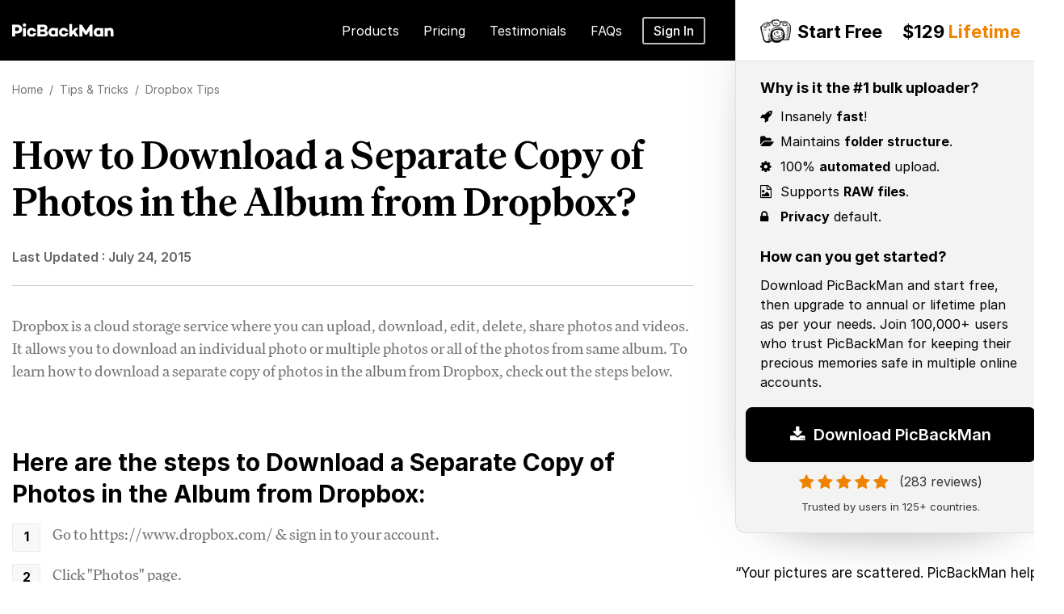

--- FILE ---
content_type: text/html; charset=UTF-8
request_url: https://www.picbackman.com/tips-tricks/how-to-download-a-separate-copy-of-photos-in-the-album-from-dropbox/
body_size: 15566
content:


 <!DOCTYPE html>
<html lang="en">
<head>
  <link rel="shortcut icon" href="https://www.picbackman.com/images/favicon2.ico">

  <meta http-equiv="Content-Type" content="text/html; charset=utf-8" />
  <meta name="viewport" content="width=device-width, initial-scale=1.0">
  <title>How to Download a Separate Copy of Photos in the Album from Dropbox?</title>
  <link href="https://www.picbackman.com" rel="dns-prefetch">
  <!-- <link href="https://nurtureapi.nurturehq.com" rel="dns-prefetch"> -->

  <link rel="preload stylesheet" href="https://www.picbackman.com/stylesheet/bootstrap.min.css" as="style">
  <link rel="preload stylesheet" href="https://www.picbackman.com/stylesheet/font-awesome.css" as="style">
  <link rel="preload stylesheet" href="https://www.picbackman.com/stylesheet/jquery.mobile-menu.css" as="style">
  <link rel="preload stylesheet" href="https://www.picbackman.com/stylesheet/fonts.css" as="style">
  <link rel="preload stylesheet" href="https://www.picbackman.com/stylesheet/main.css" as="style">
  <link rel="preload stylesheet" href="https://www.picbackman.com/stylesheet/master.css" as="style">

   

<script rel="preload" src="https://www.picbackman.com/js/jquery.min.js" as="script"></script> 
<!-- <script defer rel="preload" src="https://www.picbackman.com/js/counterup_new.js" as="script"></script> -->
<script type="text/javascript" src="https://www.picbackman.com/js/counterup_new.js"></script>



<link rel="preload stylesheet" href="https://www.picbackman.com/stylesheet/owl.carousel.css" as="style">
<script rel="preload" src="https://www.picbackman.com/js/owl.carousel.min.js" as="script"></script> 

<link rel="preload stylesheet" href="https://www.picbackman.com/stylesheet/slider.css" as="style">


 
  <!-- <script src="/js/typed.min.js"></script> -->
  <meta name="description" content="It allows you to download an individual photo or multiple photos or all of the photos from same album."/>
  <meta name="keywords" content="Download Separate Copy of Photos in the Album from Dropbox, Download a Separate Copy of Photos, Download Separate Copy of Dropbox Photos, Download Separate Copy of Dropbox Photos in the Album, Download Dropbox Photos, How to Download photos from Dropbox, "/>
  <meta property="og:title" content="How to Download a Separate Copy of Photos in the Album from Dropbox?"/>
  <meta property="og:description" content="It allows you to download an individual photo or multiple photos or all of the photos from same album."/>
   
 

       <meta property="og:image" content="https://www.picbackman.com/images/pbm-og-image.jpg"/>


    <meta name="twitter:image" content="https://www.picbackman.com/images/pbm-og-image.jpg">
   
 
  <meta name="google-site-verification" content="-v5aQ0pG0zOT9055Cfp9JFHqHXx26TSnkxh9VmUPpEY"/>
  <meta name="msvalidate.01" content="2415660A60D78A045B3B87E120A08B18"/>
  <meta name="robots" content="index, follow">
  <meta property="og:site_name" content="PicBackMan">
  <meta property="og:type" content="website" />
    <link rel="canonical" href="https://www.picbackman.com/tips-tricks/how-to-download-a-separate-copy-of-photos-in-the-album-from-dropbox/"/>






<!-- Facebook Pixel Code -->
<script>
!function(f,b,e,v,n,t,s)
{if(f.fbq)return;n=f.fbq=function(){n.callMethod?
n.callMethod.apply(n,arguments):n.queue.push(arguments)};
if(!f._fbq)f._fbq=n;n.push=n;n.loaded=!0;n.version='2.0';
n.queue=[];t=b.createElement(e);t.async=!0;
t.src=v;s=b.getElementsByTagName(e)[0];
s.parentNode.insertBefore(t,s)}(window, document,'script',
'https://connect.facebook.net/en_US/fbevents.js');
fbq('init', '1528151230905575');
fbq('track', 'PageView'); 
</script>
<noscript><img height="1" width="1" style="display:none"
src="https://www.facebook.com/tr?id=1528151230905575&ev=PageView&noscript=1"
/></noscript>
<!-- End Facebook Pixel Code -->


<!-- Google tag (gtag.js) -->
<script async src="https://www.googletagmanager.com/gtag/js?id=G-E66ZSPKFYW"></script>
<script>
  window.dataLayer = window.dataLayer || [];
  function gtag(){dataLayer.push(arguments);}
  gtag('js', new Date());

  gtag('config', 'G-E66ZSPKFYW');
</script>

<!-- Google Tag Manager -->
<script>(function(w,d,s,l,i){w[l]=w[l]||[];w[l].push({'gtm.start':
new Date().getTime(),event:'gtm.js'});var f=d.getElementsByTagName(s)[0],
j=d.createElement(s),dl=l!='dataLayer'?'&l='+l:'';j.async=true;j.src=
'https://www.googletagmanager.com/gtm.js?id='+i+dl;f.parentNode.insertBefore(j,f);
})(window,document,'script','dataLayer','GTM-562SVP7');</script>
<!-- End Google Tag Manager -->

</head>

<body data-spy="scroll" data-target="#navbar" data-offset="0"

    >
    
    <!-- Google Tag Manager (noscript) -->
<noscript><iframe src="https://www.googletagmanager.com/ns.html?id=GTM-562SVP7"
height="0" width="0" style="display:none;visibility:hidden"></iframe></noscript>
<!-- End Google Tag Manager (noscript) -->


    <div id="page">
      <header id="header" class="stick-bar" > 

 



<!-- new header section start -->

<div class="header-container">
  <div class="container">
    <div class="row">

    <div class="col-md-8 col-sm-12 p-r-0">
    <div class="mm-toggle-wrap">
          <div class="mm-toggle"><span class="icon-bar"></span><span class="icon-bar"></span><span class="icon-bar"></span><span class="mm-label">Menu</span></div>
        </div>
        <!-- Header Logo -->
        <div class="logo"><a title="PicBackMan" href="https://www.picbackman.com"><img alt="PicBackMan" src="https://www.picbackman.com/images/new-icon/Picbackman-logo.svg"></a></div>
        <!-- End Header Logo --> 


        <div class="mtmegamenu">
          <ul>
            <li class="mt-root">
              <div class="mt-root-item active"><a href="#">
                <div class="title title_font"><span class="title-text">Products</span></div>
              </a></div>
              <ul class="menu-items col-xs-11">
                <li class="menu-item depth-1 menucol-1-3">
                  <div class="title title_font"><a href="https://www.picbackman.com">PicBackMan<span class="pro-subtext">The #1 All-in-One uploader</span></a> <a href="https://www.picbackman.com/get-started-free/" class="free-download">Download Free</a><em class="menu-divader"></em><a href="https://www.picbackman.com/choose-plan/" class="free-download">Buy</a></div>
                </li>
                <li class="menu-item depth-1 menucol-1-3">
                  <div class="title title_font"><a href="https://mambo.picbackman.com/">Mambo<span class="pro-subtext">Advanced SmugMug uploader</span></a> <a href="https://mambo.picbackman.com/get-started/" class="free-download">Download Free</a><em class="menu-divader"></em><a href="https://mambo.picbackman.com/pricing/" class="free-download">Buy</a></div>
                </li>
                <li class="menu-item depth-1 menucol-1-3">
                  <div class="title title_font"><a href="https://zilla.picbackman.com/">Zilla<span class="pro-subtext">Advanced Flickr uploader</span></a> <a href="https://zilla.picbackman.com/get-started/" class="free-download">Download Free</a><em class="menu-divader"></em><a href="https://zilla.picbackman.com/pricing/" class="free-download">Buy</a></div>
                </li>
                <li class="menu-item depth-1 menucol-1-3">
                  <div class="title title_font"><a href="https://tru.picbackman.com/">Tru<span class="pro-subtext">Dead easy photo organizer</span></a> <a href="https://tru.picbackman.com/get-started/" class="free-download">Download Free</a><em class="menu-divader"></em><a href="https://tru.picbackman.com/pricing/" class="free-download">Buy</a></div>
                </li>
                <li class="menu-item depth-1 menucol-1-3">
                  <div class="title title_font"><a href="https://migrateman.picbackman.com/">MigrateMan<span class="pro-subtext">Full-service photo migration</span></a> <a href="https://migrateman.picbackman.com/get-started/" class="free-download">Download Free</a><em class="menu-divader"></em><a href="https://migrateman.picbackman.com/pricing/" class="free-download">Buy</a></div>
                </li>
                           
              </ul>
            </li>
            <li class="mt-root">
              <div class="mt-root-item"><a href="https://www.picbackman.com/choose-plan/">
                <div class="title title_font"><span class="title-text">Pricing</span></div>
              </a></div>
            </li>
            <li class="mt-root">
              <div class="mt-root-item"><a href="https://www.picbackman.com/reviews/">
                <div class="title title_font"><span class="title-text">Testimonials</span></div>
              </a></div>
            </li>
            <li class="mt-root">
              <div class="mt-root-item"><a href="https://www.picbackman.com/frequently-asked-questions/">
                <div class="title title_font"><span class="title-text">FAQs</span></div>
              </a></div>
            </li>
            <div class="signin-top"><a href="https://www.picbackman.com/login/" class="signin-link">Sign In</a></div>
          </ul>
        </div>

    </div>

    <div class="col-md-4 col-xs-12">
              <div class="rhs-box">
                <div class="rhs-box-all-content">
                  <div class="rhs-top-box">
                    <div class="icon-logo">
                      <a title="PicBackMan" href="https://www.picbackman.com"><img alt="PicBackMan"
                          src="https://www.picbackman.com/images/new-icon/logo-icon.png"></a>
                    </div>
                    <!-- <h2><span>Start Free</span><span class="lhs-price-scratch">$129</span> $99 <span class="orange-color">Lifetime</span></h2> -->
                     <h2><span>Start Free</span> $129 <span class="orange-color">Lifetime</span></h2>
                  </div>
                  <div class="rhs-content">
                    <h4>Why is it the #1 bulk uploader? </h4>
                    <ul>
                      <li> <i class="fa fa-rocket"></i> Insanely <strong>fast</strong>!
                      </li>
                      <li><i class="fa fa-folder-open"></i> Maintains <strong>folder structure</strong>.
                      </li>

                      <li> <i class="fa fa-gear"></i> 100% <strong>automated</strong> upload.
                      </li>
                      <li> <i class="fa fa-file-image-o"></i> Supports <strong>RAW files</strong>.
                      </li>
                      <li> <i class="fa fa-lock"></i> <strong>Privacy</strong> default.
                      </li>

                    </ul>
                    <h4>How can you get started? </h4>
                    <p>Download PicBackMan and start free, then upgrade to annual or lifetime plan as per your needs.
                      Join 100,000+ users who trust PicBackMan for keeping their precious memories safe in multiple
                      online accounts. </p>
                  </div>

                  <div class="download-pbm">
                    
                  <button  type="button" class="get-started-btn-big1 home-download-btn-push bounce" id="push-me-home"
            onclick="mixpanel.track('DOWNLOAD-HOMEPAGE', {'Page' : 'Home', 'Position' : 'Home 1'  });"><i class="fa fa-download"></i> Download PicBackMan</button>

                                     <div class="top-rating">
                      <i class="fa fa-star"></i><i class="fa fa-star"></i><i class="fa fa-star"></i><i
                        class="fa fa-star"></i><i class="fa fa-star"></i> <span>(283 reviews)</span>
                    </div>
                    <span class="trusted-by-text">Trusted by users in 125+ countries.</span>
                  </div>

                </div>
                <div class="rhs-testimonials-box">

                  <p>“Your pictures are scattered. PicBackMan helps you bring order to your digital memories.”</p>
                  <div class="rhs-testimonials-box-img"><img src="https://www.picbackman.com/images/new-icon/t-w-s-j-logo.png"
                      alt="the wall street journal">
                  </div>
                </div>
              </div>
            </div>
     
    </div>
  </div>
</div>
</header>
<!-- end header -->

 <section class="all-main-section">
      <div class="container">
        <div class="row">
          <div class="col-md-8 col-xs-12">
          <div class="new-home-page">
   
           <div class="new-tip-page new-design">
               <!-- new year  offer  section -->
          <!--   <div class="sticky-subnav1">
         <span>🎉</span> New Year Sale - 30% off on Yearly & LifeTime
        <a href="https://www.picbackman.com/choose-plan/?new-year-offer" class="claim-deal-bnt swing-button">Claim Deal</a>
        <div class="hide-offer-bar1">
          <a href="#"><i class="fa fa-close"></i></a>
        </div>
      </div> -->
       <!-- new year offer  section -->
            
        <div class="help-article small-space-tips">



            <div class="help-inner-block">

              <ul  class="new_breadcrumb">
                <li><a title="Home" href="https://www.picbackman.com/"><span>Home</span> <span>&nbsp;/&nbsp;</span></a></li>
                <li><a href="https://www.picbackman.com/tips-tricks/" title="Tips"><span>Tips &amp; Tricks </span> <span>&nbsp;/&nbsp;</span></a></li> 
                <li><a href="https://www.picbackman.com/tips-tricks/dropbox/" title="Dropbox Tips"><span class="parent">Dropbox Tips</span></a></li><!-- <span class="span-end">How to Download a Separate Copy of Photos in the Album from Dropbox?</span> -->
              </ul>


              <div class="help-block">

                                    <div class="grey-bg">
                <h1>How to Download a Separate Copy of Photos in the Album from Dropbox?</h1>
                <span class="release_date">Last Updated : <time itemprop="dateModified" datetime="2015-07-24T11:58:41+01:00">July 24, 2015</time></span>
              </div>
                  

                   


              

                  

                  
                        <p>Dropbox is a cloud storage service where you can upload, download, edit, delete, share photos and videos. It allows you to download an individual photo or multiple photos or all of the photos from same album. To learn how to download a separate copy of photos in the album from Dropbox, check out the steps below.</p><p><h2>Here are the steps to Download a Separate Copy of Photos in the Album from Dropbox:</h2><ol><li>Go to https://www.dropbox.com/ &amp; sign in to your account.</li><li>Click "Photos" page.</li><li>Open the album which you like to download.</li><li>Click "Select all" button located at the top of the album page to select all the photos.</li><li>Click "..." (3 horizontal lines) located at the top right corner.</li><li>Select "Download" option.</li><li>Your browser prompts you about .zip file, then click on "Save" and specify a location to download. The downloaded zip file will contain all the photos from the album.</li></ol></p> 

             


 </div>
          </div>
        </div>
      </div>


      <!-- Related Topics  -->

    <div class="container related-pbm-title">

      <h2>Related Topics</h2>
      <div class="related-links">
        <div class="row">
          <div class="col-md-4 col-sm-6 col-xs-12">
            <div class="article-link">
              <ul>
                                                           <li><a target="_blank" href="https://www.picbackman.com/tips-tricks/how-to-find-deleted-or-missing-photos-in-dropbox/">How to Find Deleted or Missing Photos in Dropbox?</a></li>

                                                             <li><a target="_blank" href="https://www.picbackman.com/tips-tricks/can-i-have-dropbox-sync-files-outside-my-dropbox-folder/">Can I have Dropbox Sync Files Outside my Dropbox Folder?</a></li>

                                                             <li><a target="_blank" href="https://www.picbackman.com/tips-tricks/how-do-i-join-a-dropbox-shared-folder-ive-been-invited-to/">How Do I Join a Dropbox Shared Folder I've been Invited to?</a></li>

                  
                
              </ul>
            </div>
          </div>
             <div class="col-md-4 col-sm-6 col-xs-12">
                <div class="article-link">
                  <ul>
                                                           <li><a target="_blank" href="https://www.picbackman.com/tips-tricks/how-to-share-photo-album-from-dropbox-cloud-storage-with-others/">How to Share Photo Album from Dropbox Cloud Storage with Others?</a></li>

                  

              </ul>
            </div>
          </div>

        </div>
      </div>
    </div> 
   <!-- Related Topics  end -->
    </div>
  </div>
 </div>


          <div class="col-md-4 col-xs-12"></div>


        </div>
      </div>

    </section>



    <!--  <div class="container related-pbm-title">

      <h2>Related Topics</h2>
      <div class="related-links">
        <div class="row">
          <div class="col-md-4 col-sm-6 col-xs-12">
            <div class="article-link">
              <ul>
               


                <li><a href="https://www.picbackman.com/blog/help/installation/how-do-i-install-picbackman/">How do I install PicBackMan?</a></li>
                <li><a href="https://www.picbackman.com/blog/help/how-do-i-register-my-picbackman-account/">How do I register my PicBackMan account?</a></li>
               
              </ul>
            </div>
          </div>
          <div class="col-md-4 col-sm-6 col-xs-12">
            <div class="article-link">
              <ul>
                <li><a href="https://www.picbackman.com/blog/help/photo-backup-help/how-to-upload-photos-using-picbackmans-smugmug-uploader-for-mac/">How to Upload Photos on SmugMug for Mac?</a></li>
                <li><a href="https://www.picbackman.com/blog/help/photo-backup-help/how-to-upload-photos-using-picbackmans-flickr-uploader-for-mac/">How to Upload Photos on Flickr for Mac?</a></li>
                     </ul>
            </div>
          </div>
          <div class="col-md-4 col-sm-6 col-xs-12">
            <div class="article-link">
              <ul>
                <li><a href="https://www.picbackman.com/blog/help/how-to-migrate-instagram-photos-to-google-drive/">How to Migrate Instagram Photos to Google Drive?</a></li>
                
              </ul>
            </div>
          </div>
        </div>
      </div>
    </div>  -->

<div id="rhs-cta"></div>

                        <script>
                          jQuery("#rhs-cta").load("https://www.picbackman.com/partials/rhs-cta.php");
                        </script>
                        




    <script>
      jQuery(document).on("click","#play-button", function(e){

        jQuery(".video-popup").show();
        // console.log("video click");
        
        var src = jQuery(this).data('src');
        // console.log(src);
        jQuery(".home-video-live").html('<video width="100%" height="100%" id="video_popup"  loop="" autoplay controls=""><source src="https://www.picbackman.com/videos/pbm-home-video.mp4" type="video/mp4"></video>');
        // jQuery("#video_popup").attr('src',src);
        // jQuery("#video_popup").attr('autoplay','true');
        jQuery("#video_popup").play();
      });

      jQuery(document).on("click","[id=close_icon]", function(e){

        jQuery(".video-popup").hide();
        // console.log("video click");
        jQuery(".home-video-live").html('');
        // jQuery("#video_popup").attr("src",'');

        
      }); 

    </script>
    <script>       

      jQuery("#prioritize-me-now").click(function () {

        jQuery.ajax({
          type: 'POST', url: 'https://www.picbackman.com/ajax-hook.php', data: {
            action: 'prioritizetip',                  
            tip_id: jQuery(this).data("id"),
            tip_title: encodeURI(jQuery(this).data("title")),

          }, success: function (data, textStatus, XMLHttpRequest) {
           jQuery('#pnt-bttns').hide();
           jQuery('#prioritize-thanks').show();


         }
       });
      });


    </script>
    <script>
      jQuery(document).ready(function(){    
        setTimeout(function(){     
         jQuery(".welcome-mat").slideDown(2000);}, 2000);    
        jQuery(".closeslide").click(function(){
         jQuery(".welcome-mat").slideUp("slow");
       });

      });


    </script>

    <!-- offer bar js close onclick and stick -->
<script>
document.addEventListener("DOMContentLoaded", function () {

    // 1️⃣ Inject CSS using JS
    const style = document.createElement("style");
    style.innerHTML = `
        .sticky-subnav1.offer-closed {
            display: none !important;
        }
    `;
    document.head.appendChild(style);

    // 2️⃣ Close button hide logic
    const closeBtn = document.querySelector(".hide-offer-bar1 a");
    const offerBar = document.querySelector(".sticky-subnav1");

    closeBtn.addEventListener("click", function (e) {
        e.preventDefault();
        offerBar.classList.add("offer-closed"); // hide bar
    });

    // 3️⃣ Sticky logic (prevent showing after close)
    jQuery(window).scroll(function () {

        // If closed, do not show again
        if (jQuery(".sticky-subnav1").hasClass("offer-closed")) {
            return;
        }

        jQuery(this).scrollTop() > 50
            ? jQuery(".sticky-subnav1").addClass("sticky-subnav-show")
            : jQuery(".sticky-subnav1").removeClass("sticky-subnav-show");
    });

});
</script>

    		<script>
			
			jQuery('#special_box').load("https://www.picbackman.com/partials/special_box/special_box_2.php");
		</script>

			<script>
			jQuery('#special_box1').load("https://www.picbackman.com/partials/special_box/special_box_1.php");
		</script>

	     


<div class="feedback-section border-top">


<div class="container">
<div class="row">
<div class="col-md-8 col-sm-12 col-xs-12">
  <div class="numbers"> <img src="https://www.picbackman.com/images/new-icon/number.webp" width="490" alt="95,000+ PicBackMan Users">
        <h2>95,000+ Users Trust PicBackMan To Backup Precious Memories </h2>
        <div class="new-download-bnt-box text-center">
           <button type="button" class="get-started-btn-big1 home-download-btn-push" id="push-me-home" onclick="mixpanel.track('FOOTER-DOWNLOADER', {'Page' : 'Home', 'Position' : 'Home 1'  });"><i class="fa fa-download"></i> Download PicBackMan</button>
        </div>
        <div class="money-back-guarantee"><img src="https://www.picbackman.com/images/new-icon/money-back-guarantee-img.webp" alt="money back guarantee"></div>
  </div>

  <div class="top-feedback-section">
    <div class="item">
      <div class="item-in">
        <div class="feed-head"><span class="author-img-box"><img
              src="https://www.picbackman.com/images/photo/kip-roof.webp" alt="Kip Roof testimonial"></span>
          Kip Roof<span class="icon-feed-box"><img
              src="https://www.picbackman.com/images/new-icon/google-photos-icon.webp" alt="google photos">
            <img src="https://www.picbackman.com/images/new-icon/flickr-c-icon.webp" alt="flickr"></span>
        </div>
        <div class="feed-body">PicBackMan does exactly what it's supposed to. <strong>It's quick and
            efficient</strong>. It runs unobtrusively in the background and has done an <strong>excellent job
            of uploading more than 300GB of photos to 2 different services</strong>. After having lost a lot
          of personal memories to a hard drive crash, it's nice to know that my photos are safe in 2 different
          places.
        </div>
      </div>
    </div>
    <div class="item">
      <div class="item-in">
        <div class="feed-head"><span class="author-img-box"><img
              src="https://www.picbackman.com/images/photo/julia.webp"
              alt="Julia Alyea Farella testimonial"></span>Julia Alyea Farella <span
            class="icon-feed-box"><img src="https://www.picbackman.com/images/new-icon/smugmug-c-icon.webp"
              alt="smugmug"></span>
        </div>
        <div class="feed-body"><strong>LOVE this program!</strong> Works better than ANY other program out
          there that I have found to upload thousands of pictures WITH SUB-FOLDERS to SmugMug! Thank you so
          much for what you do! :) <strong>#happycustomer</strong>
        </div>
      </div>
    </div>
    <div class="item last">
      <div class="item-in">
        <div class="feed-head"><span class="author-img-box"><img
              src="https://www.picbackman.com/images/photo/pausingmotion.webp"
              alt="Pausing Motion testimonial"></span>PausingMotion<span class="icon-feed-box"><img
              src="https://www.picbackman.com/images/new-icon/smugmug-c-icon.webp" alt="smugmug"></span>
        </div>
        <div class="feed-body"><strong>I pointed PicBackMan at a directory structure, and next time I looked -
            all the photos had uploaded! Pretty cool. </strong>I use SmugMug and while I really like it, the
          process of creating directories in is pretty laborious when you need to make 80+ at a time. This was
          a breeze. Thank you!</div>
      </div>
    </div>

  </div>
  <div class="bottom-feedback-section">
    <div class="item">
      <div class="item-in">
        <div class="feed-head"><span class="author-img-box"><img
              src="https://www.picbackman.com/images/photo/robert-rockway.webp"
              alt="Robert testimonial"></span>Robert<span class="icon-feed-box"><img
              src="https://www.picbackman.com/images/new-icon/onedrive-c-icon.webp" alt="onedrive"></span>
        </div>
        <div class="feed-body">I started with the basic plan, went to premium and now on their platinum plan
          and it's more than worth the price for me. <strong>PicBackMan has saved me many tedious hours of
            effort moving many files between my various cloud and photo site services and my local
            computers</strong>. </div>
      </div>
    </div>
    <div class="item">
      <div class="item-in">
        <div class="feed-head"><span class="author-img-box"><img
              src="https://www.picbackman.com/images/photo/vlad.webp"
              alt="Pausing Motion testimonial"></span>Vlad<span class="icon-feed-box"><img
              src="https://www.picbackman.com/images/new-icon/dropbox-c-icon.webp" alt="dropbox"></span></div>
        <div class="feed-body"><strong>I am very satisfied and surprised at the same time with Pic
            BackMan</strong>. The service is very good and useful. I used it to transfer my photos from
          Dropbox to my Flickr accound. I highly recomment it.</div>
      </div>
    </div>
    <div class="item last">
      <div class="item-in">
        <div class="feed-head"><span class="author-img-box"><img
              src="https://www.picbackman.com/images/photo/dave.webp" alt="Dave testimonial"></span>Dave<span
            class="icon-feed-box"><img
              src="https://www.picbackman.com/images/new-icon/google-drive-c-icon.webp" alt="smugmug"></span>
        </div>
        <div class="feed-body">PicBackMan was an answer to many a prayer. How can I get this MASSIVE
          collection of photos onto a service that cripples uploading? PicBackMan. I <strong>uploaded
            approximately 85,000 photos in less than a month. </strong>It would have taken me close to a year
          to get all of those photos where they needed to go. <strong>Nothing short of brilliant.</strong>
        </div>
      </div>
    </div>

  </div>

</div>
<div class="col-md-4 col-xs-12"></div>
</div>
</div>
</div>


   


   <section class="footer-section">

      <div class="footer">
        <div class="container">
          <div class="row">
           
          <div class="col-md-8 col-xs-12">
              <div class="col-md-12 col-sm-12 col-xs-12">

              <div class="f-logo"><img src="https://www.picbackman.com/images/new-icon/logo-icon.webp" alt="PicBackMan"></div>
          <p class="footer-subtext">PicBackMan in an all-in-one uploader to backup & transfer your photos and videos to top online services.</p>
   


            
              </div>
              <div class="row m-b-60">
                <div class="col-md-3 col-sm-3 col-xs-12">
                  <h3>Company</h3>
                  <ul class="footer-links">
                    <li><a href="https://www.picbackman.com/about-us/">About</a></li>
                    <li><a href="https://www.picbackman.com/terms-of-service/">Terms of Use</a></li>
                    <li><a href="https://www.picbackman.com/privacy-policy/">Privacy Policy</a></li>
                    <li><a href="https://www.picbackman.com/refund-policy/">Refund Policy</a></li>
                    <li><a href="https://www.picbackman.com/contact-us/">Contact Support</a></li>
                    <li><a href="https://www.picbackman.com/press-coverage/">Press</a></li>
                    <li><a href="https://www.picbackman.com/support/">Support</a></li>
                  </ul>
                </div>
                <div class="col-md-3 col-sm-3 col-xs-12">
                  <h3>Important Links</h3>
                  <ul class="footer-links">
                    <li><a href="https://www.picbackman.com/picbackman-for-mac-os/">PicBackMan for Mac</a></li>
                    <li><a href="https://www.picbackman.com">PicBackMan for Windows</a></li>
                    <li><a href="https://www.picbackman.com/definitive-list-of-photo-storage-services/">Online Photo
                        Storage</a> </li>
                    <li><a href="https://www.picbackman.com/comparisons/">Comparisons</a></li>
                    <li><a href="https://www.picbackman.com/release-notes/">Product Updates</a></li>

                    <li><a href="https://www.picbackman.com/login/">Login</a></li>
                    <li><a href="https://www.picbackman.com/get-started-free/">Signup</a></li>
                  </ul>
                </div>
                <div class="col-md-3 col-sm-3 col-xs-12">
                  <h3>Products</h3>
                  <ul class="footer-links">
                    <li><a href="https://www.picbackman.com/how-it-works/">How it works</a></li>
                    <li><a href="https://www.picbackman.com/how-it-works/">Product Tour</a></li>
                    <li><a href="https://www.picbackman.com/choose-plan/">Pricing</a></li>
                    <li><a href="https://www.picbackman.com/full-feature-list/">Feature List</a></li>
                    <li><a href="https://www.picbackman.com/reviews/">Customer Reviews</a></li>
                    <li><a href="https://www.picbackman.com/blog/">Product Blog</a></li>
                    <li><a href="https://www.picbackman.com/what-not-supported/">Not Supported</a></li>
                  </ul>
                </div>
                <div class="col-md-3 col-sm-3 col-xs-12">
                  <h3>Help Center</h3>
                  <ul class="footer-links">
                    <li><a href="https://www.picbackman.com/installation/">How to install</a></li>
                    <li><a href="https://www.picbackman.com/installation/">How to launch</a></li>
                    <li><a href="https://www.picbackman.com/video-tutorials/">Video Tutorials</a></li>
                    <li><a href="https://www.picbackman.com/frequently-asked-questions/">FAQ</a></li>
                    <li><a href="https://www.picbackman.com/tips-tricks/">Tips &amp; Tricks</a></li>
                    <li><a href="https://www.picbackman.com/blog/kb/">Knowledge Base</a></li>
                  </ul>
                </div>
              </div>

         <div class="row">
                <div class="col-md-3 col-sm-3 col-xs-12">
                  <h3>All Uploaders</h3>
                  <ul class="footer-links">
                    <li><a href="https://www.picbackman.com/google-photos-bulk-uploader/">Google Photos Uploader</a>
                    </li>
                    <li><a href="https://www.picbackman.com/flickr-photo-video-bulk-uploader/">Flickr Uploader</a></li>
                    <li><a href="https://www.picbackman.com/smugmug-photo-video-bulk-uploader/">SmugMug Uploader</a>
                    </li>
                    <li><a href="https://www.picbackman.com/dropbox-photo-video-bulk-uploader/">Dropbox Uploader</a>
                    </li>
                    <li><a href="https://www.picbackman.com/pcloud-photo-video-bulk-uploader/">pCloud Uploader</a></li>
                    <li><a href="https://www.picbackman.com/onedrive-photo-video-bulk-uploader/">OneDrive Uploader</a>
                    </li>
                    <li><a href="https://www.picbackman.com/youtube-video-bulk-uploader/">YouTube Uploader</a></li>
                    <li><a href="https://www.picbackman.com/google-drive-photo-video-bulk-uploader/">Google Drive
                        Uploader</a></li>
                  </ul>
                </div>
                <div class="col-md-3 col-sm-3 col-xs-12">
                  <h3>All Migration Tools</h3>
                  <ul class="footer-links">
                    <li><a href="https://www.picbackman.com/google-photos-migration-tool/">Transfer from Google
                        Photos</a></li>
                    <li><a href="https://www.picbackman.com/flickr-migration-tool/">Transfer from Flickr</a></li>
                    <li><a href="https://www.picbackman.com/smugmug-migration-tool/">Transfer from SmugMug</a></li>
                    <li><a href="https://www.picbackman.com/dropbox-migration-tool/">Transfer from Dropbox</a></li>
                    <li><a href="https://www.picbackman.com/onedrive-migration-tool/">Transfer from OneDrive</a></li>
                    <li><a href="https://www.picbackman.com/pcloud-migration-tool/">Transfer from pCloud</a></li>
                  </ul>
                </div>
                <div class="col-md-3 col-sm-3 col-xs-12">
                  <h3>All Downloaders</h3>
                  <ul class="footer-links">
                    <li><a href="https://www.picbackman.com/google-photos-downloader/">Google Photos Downloader</a></li>
                    <li><a href="https://www.picbackman.com/flickr-downloader/">Flickr Downloader</a></li>
                    <li><a href="https://www.picbackman.com/smugmug-downloader/">SmugMug Downloader</a></li>
                    <li><a href="https://www.picbackman.com/dropbox-downloader/">Dropbox Downloader</a></li>

                    <li><a href="https://www.picbackman.com/pcloud-downloader/">pCloud Downloader</a></li>
                    <li><a href="https://www.picbackman.com/onedrive-downloader/">OneDrive Downloader</a></li>

                  </ul>
                </div>
                <div class="col-md-3 col-sm-3 col-xs-12 p-r-0">
                  <h3>Transfer from A to B</h3>
                  <ul class="footer-links">
                    <li><a href="https://www.picbackman.com/google-photos-to-flickr-migration-tool/">Transfer photos
                        from Google Photos to Flickr</a></li>
                    <li><a href="https://www.picbackman.com/google-photos-to-smugmug-migration-tool/">Transfer photos
                        from Google Photos to SmugMug</a></li>
                    <li><a href="https://www.picbackman.com/google-photos-to-dropbox-migration-tool/">Transfer photos
                        from Google Photos to Dropbox</a></li>

                    <li><a href="https://www.picbackman.com/google-photos-to-onedrive-migration-tool/">Transfer photos
                        from Google Photos to OneDrive</a></li>
                    <li><a href="https://www.picbackman.com/google-photos-to-pcloud-migration-tool/">Transfer photos
                        from Google Photos to pCloud</a></li>
                    <li><a href="https://www.picbackman.com/all-migration-tool/">See all</a></li>
                  </ul>
                </div>
              </div> 
</div>

            <div class="col-md-4 col-xs-12"></div>


          </div>

          <div class="col-md-8 col-xs-12">
          <div class="social-section-footer">
           <!-- <a href="https://www.facebook.com/PicBackMan" target="_blank" rel="external nofollow"><i class="fa fa-facebook" aria-hidden="true"></i></a> <a href="https://twitter.com/picbackman" target="_blank" rel="external nofollow"><i class="fa fa-twitter" aria-hidden="true"></i></a> <a href="http://www.linkedin.com/company/3308595?trk=tyah" target="_blank" rel="external nofollow"><i class="fa fa-linkedin" aria-hidden="true"></i></a> -->
           </div>
            <div class="footer-bottom">
            Copyright © 2012-2026 PicBackMan.com | PicBackMan, a unit of Better, Inc. 1600 Duane Avenue, Santa Clara, CA 95054
            </div>
            <div class="col-md-4 col-xs-12"></div>


          </div>
    </section>


        

  </div>

<!-- mobile menu -->
<div id="mobile-menu">
  <ul class="mobile-menu">
    <li><a href="#">Products</a>
      <ul>
        <li><a href="https://www.picbackman.com">PicBackMan</a>
          <ul>
            <li><a href="https://www.picbackman.com">Overview</a></li>
   
            <li><a href="https://www.picbackman.com/installation/">Installation</a></li>
            <li><a href="https://www.picbackman.com/video-tutorials/">Tutorials</a></li>
            <li><a href="#">Support</a></li>
          </ul>
        </li>
        <li><a href="https://zilla.picbackman.com/">Zilla</a>
          <ul>
            <li><a href="https://zilla.picbackman.com/">Overview</a></li>
            <li><a href="https://zilla.picbackman.com/pricing/">Pricing</a></li>            
            <li><a href="https://zilla.picbackman.com/help-center/">Help Center</a></li>
            <li><a href="https://zilla.picbackman.com/blog/">Blog</a></li>    
          </ul>
        </li>
        <li><a href="https://mambo.picbackman.com/">Mambo</a>
          <ul>
            <li><a href="https://mambo.picbackman.com/">Overview</a></li>
            <li><a href="https://mambo.picbackman.com/pricing/">Pricing</a></li>
            <li><a href="https://mambo.picbackman.com/help-center/">Help Center</a></li>
            <li><a href="https://mambo.picbackman.com/blog/">Blog</a></li>
          </ul>
        </li>
        <li><a href="https://tru.picbackman.com/">Tru</a>
          <ul>
            <li><a href="https://tru.picbackman.com/">Overview</a></li>
            <li><a href="https://tru.picbackman.com/pricing/">Pricing</a></li>
            <li><a href="https://tru.picbackman.com/help-center/">Help Center</a></li>
            <li><a href="https://tru.picbackman.com/blog/">Blog</a></li>            
          </ul>
        </li>
        <li><a href="https://migrateman.picbackman.com/">MigrateMan</a>
          <ul>
            <li><a href="https://migrateman.picbackman.com/">Overview</a></li>
            <li><a href="https://migrateman.picbackman.com/pricing/">Pricing</a></li>
            <li><a href="https://migrateman.picbackman.com/help-center/">Help Center</a></li>
            <li><a href="https://migrateman.picbackman.com/blog/">Blog</a></li>
          </ul>
        </li>
           </ul>
    </li>


             <li><a href="https://www.picbackman.com/choose-plan/">Pricing</a></li>
            <li><a href="https://www.picbackman.com/reviews/">Testimonials</a></li>
            <li><a href="https://www.picbackman.com/frequently-asked-questions/">FAQs</a></li>

           <li><a href="https://www.picbackman.com/login/">Sign In</a></li>
  </ul>
</div>






<script type="text/javascript" src="https://www.picbackman.com/js/bootstrap.min.js"></script> 
<script type="text/javascript" src="https://www.picbackman.com/js/jquery.appear.js"></script> 
<script type="text/javascript" src="https://www.picbackman.com/js/main.js"></script>
<script type="text/javascript" src="https://www.picbackman.com/js/jquery.mobile-menu.min.js"></script> 


<!-- Global site tag (gtag.js) - Google Ads: 715601883 
<script async src="https://www.googletagmanager.com/gtag/js?id=AW-715601883"></script>
<script>
  window.dataLayer = window.dataLayer || [];
  function gtag(){dataLayer.push(arguments);}
  gtag('js', new Date());

  gtag('config', 'AW-715601883');
</script>
-->










<script type="text/javascript" src="https://www.picbackman.com/js/banner-slider.js"></script> 
<script>

  function DropDown(el) {
    this.dd = el;
    this.placeholder = this.dd.children('span');
    this.opts = this.dd.find('ul.dropdown > li');
    this.val = '';
    this.index = -1;
    this.initEvents();
  }
  DropDown.prototype = {
    initEvents: function () {
      var obj = this;

      obj.dd.on('click', function (event) {
        $(this).toggleClass('active');
        return false;
      });

      obj.opts.on('click', function () {
        var opt = $(this);
        obj.val = opt.text();
        obj.index = opt.index();
        obj.placeholder.text(obj.val);
      });
    }, getValue: function () {
      return this.val;
    }, getIndex: function () {
      return this.index;
    }
  }

  jQuery(function () {

    var dd = new DropDown(jQuery('#dd'));

    jQuery(document).click(function () {
            // all dropdowns
            jQuery('.wrapper-dropdown-3').removeClass('active');
          });

  });

</script>
<script>
  var uniqueRandoms = [];
  var numRandoms = 5;
  function makeUniqueRandom() {

        // refill the array if needed
        if (!uniqueRandoms.length) {
          for (var i = 0; i < numRandoms; i++) {
            uniqueRandoms.push(i);
          }
        }
        var index = Math.floor(Math.random() * uniqueRandoms.length);
        var val = uniqueRandoms[index];

        // now remove that value from the array
        uniqueRandoms.splice(index, 1);

        return val;

      }
      jQuery = jQuery.noConflict();
      jQuery(document).ready(function () {

        jQuery("#fsuccess").hide();
        jQuery("#bottom_arrow").hide();
        jQuery("#ferror_result").hide();


        jQuery("#signin-form").submit(function () {
          jQuery(".error_message").hide();
          mixpanel.track('Website Login', {'Page' : 'Website Login', 'Position' : 'Bottom'  });
          jQuery.ajax({

            type: 'POST',
            url: 'https://www.picbackman.com/ajax-hook.php',
            // data: "emailaddress=" + jQuery('#emailaddress').val() + "&password=" + encodeURIComponent(jQuery('#password').val()) + "&action=checkLogin",
            data: jQuery('#signin-form').serialize(),

            success: function (msg) {
              msg = jQuery.trim(msg);
              if (msg != 'Success') {
                jQuery(".error_message").show();
                jQuery("#error_result").html(msg).show();
              } else {

                jQuery(".error_message").hide();
                jQuery("#error_result").hide();
                window.location.href = "https://www.picbackman.com/dashboard/";
              }
            }
          });
          return false;
        });

        jQuery("#aff-signin-form").click(function () {
          jQuery(".error_message").hide();
          jQuery.ajax({
            type: 'POST',
            url: 'https://www.picbackman.com/ajax-hook.php',
            data: "emailaddress=" + jQuery('#loginemail').val() + "&password=" + encodeURIComponent(jQuery('#loginpassword').val()) + "&action=affiliateLogin",

            success: function (msg) {
              msg = jQuery.trim(msg);
              if (msg != 'Success') {
                jQuery(".sign_error_message").show();
                jQuery("#sign_error_result").html(msg).show();
              } else {

                jQuery(".sign_error_message").hide();
                jQuery("#sign_error_result").hide();
                window.location.href = "https://www.picbackman.com/affiliate-dashboard/";

              }
            }
          });
          return false;
        });

        jQuery("#aff-register-form").click(function () {
          jQuery(".error_message").hide();
          jQuery.ajax({
            type: 'POST',
            url: 'https://www.picbackman.com/ajax-hook.php',
            data: "firstname=" + jQuery('#firstname').val() + "&emailaddress=" + jQuery('#emailaddress').val() + "&password=" + encodeURIComponent(jQuery('#password').val()) + "&confirmpass=" + encodeURIComponent(jQuery('#confirmpass').val()) + "&action=affiliateRegister",

            success: function (msg) {
              msg = jQuery.trim(msg);
              if (msg != 'Success') {
                jQuery(".error_message").show();
                jQuery("#error_result").html(msg).show();
              } else {

                jQuery(".error_message").hide();
                jQuery("#error_result").hide();
                window.location.href = "https://www.picbackman.com/affiliate-dashboard/";

              }
            }
          });
          return false;
        });

        jQuery("#aff-edit-form").click(function () {
          jQuery(".success_message").hide();
          jQuery(".error_message").hide();
          jQuery.ajax({
            type: 'POST',
            url: 'https://www.picbackman.com/ajax-hook.php',
            data: "firstname=" + jQuery('#firstname').val() + "&lastname=" + jQuery('#lastname').val() + "&company_name=" + jQuery('#company_name').val() + "&phone=" + jQuery('#phone').val() + "&country=" + jQuery('#country').val() + "&state=" + jQuery('#state').val() + "&city=" + jQuery('#city').val() + "&zipcode=" + jQuery('#zipcode').val() + "&websiteurl=" + jQuery('#websiteurl').val() + "&paypalemail=" + jQuery('#paypalemail').val() + "&affiliatLoginId=" + jQuery('#affiliatLoginId').val() + "&action=affiliateEdit",

            success: function (msg) {
              msg = jQuery.trim(msg);
              if (msg != 'Success') {
                jQuery(".success_message").hide();
                jQuery(".error_message").show();
                jQuery("#error_result").html(msg).show();
              } else {
                jQuery(".success_message").show();
                jQuery(".error_message").hide();
                jQuery("#error_result").hide();


              }
            }
          });
          return false;
        });


        jQuery("#payment_button").click(function () {
          jQuery.ajax({
            type: 'POST',
            url: 'https://www.picbackman.com/ajax-hook.php',
            data: "first_name=" + jQuery('#first_name').val() + "&last_name=" + jQuery('#last_names').val() + "&company=" + jQuery('#company').val() + "&user_phone=" + jQuery('#user_phone').val() + "&user_email=" + jQuery('#user_email').val() + "&full_name=" + jQuery('#full_name').val() + "&card_number=" + jQuery('#card_number').val() + "&expiry_month=" + jQuery('#expiry_month').val() + "&expiry_year=" + jQuery('#expiry_year').val() + "&card_cvv=" + jQuery('#card_cvv').val() + "&action=processPayment",

            success: function (msg) {
              console.log('msg:: '+msg);
              msg = jQuery.trim(msg);
              if (msg != '') {
                jQuery(".error_message").show();
                jQuery("#error_result").html(msg).show();
              } else {
                document.location.href = 'https://www.picbackman.com/thankyou/';

              }
            }
          });
        });


        jQuery(".push-download-pbm").click(function () {
          mixpanel.track(
            'Download Button Click',
            {'Page': window.location.href }
            );
            //window.location = 'https://www.picbackman.com/thanks-for-downloading/';
            window.location = 'https://www.picbackman.com/get-started-free/';
          });

        jQuery("#reg-me").click(function () {
          jQuery.ajax({
            type: 'POST', url: 'https://www.picbackman.com/ajax-hook.php', data: {
              action: 'registerDownload',
              referredby: '',
              loginEmail: jQuery('#loginEmail').val(),
              password: jQuery('#affpassword').val(),

            }, success: function (data, textStatus, XMLHttpRequest) {
              window.location = 'https://www.picbackman.com/get-started-free/';

            }
          });
        });

        jQuery("#push-me1, #push-me2, #push-me3, #push-me4, #push-me5").click(function () {

          mixpanel.track(
            'Download Button Click',
            {'Page': window.location.href }
            );

          window.location = 'https://www.picbackman.com/get-started-free/';
        });

        jQuery("#push-me-header").click(function () {
          mixpanel.track(
            'DOWNLOAD PUBLIC',
            {'Page': window.location.href }
            );
          window.location = 'https://www.picbackman.com/get-started-free/';
        });

        jQuery("#push-me-download-div-animated").click(function () {
          mixpanel.track(
            'DOWNLOAD-TIPSTRICKS',
            {'Page': window.location.href }
            );
          window.location = 'https://www.picbackman.com/get-started-free/';
        });
        jQuery("#push-me").click(function () {
           //Assuming MixPanel is already taken care of
           window.location = 'https://www.picbackman.com/get-started-free/';
         });
        jQuery("#push-me-home").click(function () {
           //Assuming MixPanel is already taken care of
           window.location = 'https://www.picbackman.com/get-started-free/';
         });
         jQuery(".home-download-btn-push").click(function () {
           //Assuming MixPanel is already taken care of
           window.location = 'https://www.picbackman.com/get-started-free/';
         });

         jQuery(".exit-popup-down-btn1").click(function () {
           //Assuming MixPanel is already taken care of
            mixpanel.track(
            'EXIT-POPUP1',
            {'Page': window.location.href }
            );
           window.location = 'https://www.picbackman.com/get-started-free/p1/';
         });

         // jQuery(".exit-popup-down-btn2").click(function () {
         //   //Assuming MixPanel is already taken care of
         //     mixpanel.track(
         //    'EXIT-POPUP2',
         //    {'Page': window.location.href }
         //    );
         //   window.location = 'https://www.picbackman.com/get-started-free/p2/';
         // });

         


        jQuery("#push-me7").click(function () {
           //Assuming MixPanel is already taken care of
           window.location = 'https://www.picbackman.com/get-started-free/';
         });

        jQuery("#push-me8").click(function () {
           //Assuming MixPanel is already taken care of
           window.location = 'https://www.picbackman.com/get-started-free/';
         });
        jQuery("#push-me10").click(function () {
          //Assuming MixPanel is already taken care of
          window.location = 'https://www.picbackman.com/get-started-free/';
        });


        jQuery("#push-me11").click(function () {
           //Assuming MixPanel is already taken care of
           window.location = 'https://www.picbackman.com/get-started-free/';
         });
        jQuery("#push-me12").click(function () {
           //Assuming MixPanel is already taken care of
           window.location = 'https://www.picbackman.com/get-started-free/';
         });
        jQuery("#push-me13").click(function () {
           //Assuming MixPanel is already taken care of
           window.location = 'https://www.picbackman.com/get-started-free/';
         });
        jQuery("#push-me14").click(function () {
           //Assuming MixPanel is already taken care of
           window.location = 'https://www.picbackman.com/get-started-free/';
         });




        jQuery("#get-started-show").click(function () {
          jQuery("#dd-popupdiv").show("slow");
        });

        jQuery("#get_started_hidepopup").click(function () {
          jQuery("#dd-popupdiv").fadeToggle();
        });

      });

  jQuery("#migration-request-bycustomer").submit(function () {

    if (jQuery('#migrate_from').val() == '') {

      alert("Please select Account to migrate from");
      return false;

    }

    if (jQuery('#migrate_to').val() == '') {

      alert("Please select Account to migrate to");
      return false;

    }

  jQuery.ajax({
    type: 'POST',
    url: 'https://www.picbackman.com/ajax-hook.php',
    data: "migrate_from=" + jQuery('#migrate_from').val() + "&migrate_to=" + jQuery('#migrate_to').val() + "&emailaddress=" + jQuery('#emailaddress').val() + "&action=migration_requested",

    success: function (msg) {
      msg = jQuery.trim(msg);
      if (msg == 'Success') {
        jQuery("#thanks_message").show('slow');
      }
    }
  });
  return false;
  });

  jQuery(document).ajaxStart(function () {
    jQuery('#ajaxBusy').show();
  }).ajaxStop(function () {
    jQuery('#ajaxBusy').hide();
  });

  function submitwebinar() {

    if (jQuery('#fullname').val() == '') {
      jQuery("#fullname_error").fadeIn();
      jQuery('#fullname_error').html('Please enter your name');
      jQuery("#fullname_error").delay(3200).fadeOut(300);
      jQuery('#fullname_name').focus();
      return false;
    } else {
      jQuery('#fullname_name').html('');
    }

    var sEmail = jQuery('#webinaremail').val();

    var filter = /^([\w-\.]+)@((\[[0-9]{1,3}\.[0-9]{1,3}\.[0-9]{1,3}\.)|(([\w-]+\.)+))([a-zA-Z]{2,4}|[0-9]{1,3})(\]?)$/;
    if (filter.test(sEmail)) {

    } else {
      jQuery("#webinaremail_error").fadeIn();
      jQuery('#webinaremail_error').html('Please Enter Valid Email Address');
      jQuery("#webinaremail_error").delay(3200).fadeOut(300);
      jQuery('#webinaremail').focus();
      return false;
    }

    jQuery('#email_error').html('');

    jQuery.ajax({
              type: 'POST', url: 'https://www.picbackman.com/ajax-hook.php', //data : "fullname="+ jQuery('#fullname').val() +"&webinaremail=" + jQuery('#webinaremail').val() +"&webinareurl=" + jQuery('#webinarurl').val()) + "&action=webinar_signup",
              data: jQuery('#webinarform').serialize(),

              success: function (msg) {
                msg = jQuery.trim(msg);
                if (msg == 'Success') {

                  jQuery("#success_result").show();
                  jQuery("#success_result").html('Thanks, one of our representative will get back to you within 24 hours.').show();
                }

              }
            });

    return false;

  }

  function hidenow() {
    jQuery(".popup_block").slideToggle("slow");
  }

  </script>





 

 <!--  <script>
    var _paq = _paq || [];
    /* tracker methods like "setCustomDimension" should be called before "trackPageView" */
    _paq.push(['trackPageView']);
    _paq.push(['enableLinkTracking']);
    (function () {
      var u = "//statistics.picbackman.com/";
      _paq.push(['setTrackerUrl', u + 'piwik.php']);
      _paq.push(['setSiteId', '1']);
      var d = document, g = d.createElement('script'), s = d.getElementsByTagName('script')[0];
      g.type = 'text/javascript';
      g.async = true;
      g.defer = true;
      g.src = u + 'piwik.js';
      s.parentNode.insertBefore(g, s);
    })();
</script> -->




<!-- start Mixpanel -->
<script>(function (e, a) {
  if (!a.__SV) {
    var b = window;
    try {
      var c, l, i, j = b.location, g = j.hash;
      c = function (a, b) {
        return (l = a.match(RegExp(b + "=([^&]*)"))) ? l[1] : null
      };
      g && c(g, "state") && (i = JSON.parse(decodeURIComponent(c(g, "state"))), "mpeditor" === i.action && (b.sessionStorage.setItem("_mpcehash", g), history.replaceState(i.desiredHash || "", e.title, j.pathname + j.search)))
    } catch (m) {
    }
    var k, h;
    window.mixpanel = a;
    a._i = [];
    a.init = function (b, c, f) {
      function e(b, a) {
        var c = a.split(".");
        2 == c.length && (b = b[c[0]], a = c[1]);
        b[a] = function () {
          b.push([a].concat(Array.prototype.slice.call(arguments,
            0)))
        }
      }

      var d = a;
      "undefined" !== typeof f ? d = a[f] = [] : f = "mixpanel";
      d.people = d.people || [];
      d.toString = function (b) {
        var a = "mixpanel";
        "mixpanel" !== f && (a += "." + f);
        b || (a += " (stub)");
        return a
      };
      d.people.toString = function () {
        return d.toString(1) + ".people (stub)"
      };
      k = "disable time_event track track_pageview track_links track_forms register register_once alias unregister identify name_tag set_config reset people.set people.set_once people.unset people.increment people.append people.union people.track_charge people.clear_charges people.delete_user".split(" ");
      for (h = 0; h < k.length; h++)e(d, k[h]);
        a._i.push([b, c, f])
    };
    a.__SV = 1.2;
    b = e.createElement("script");
    b.type = "text/javascript";
    b.async = !0;
    b.src = "undefined" !== typeof MIXPANEL_CUSTOM_LIB_URL ? MIXPANEL_CUSTOM_LIB_URL : "file:" === e.location.protocol && "//cdn.mxpnl.com/libs/mixpanel-2-latest.min.js".match(/^\/\//) ? "https://cdn.mxpnl.com/libs/mixpanel-2-latest.min.js" : "//cdn.mxpnl.com/libs/mixpanel-2-latest.min.js";
    c = e.getElementsByTagName("script")[0];
    c.parentNode.insertBefore(b, c)
  }
  })(document, window.mixpanel || []);
  mixpanel.init("f5c7d9331c458b4b4ecd61b044147df5");</script><!-- end Mixpanel -->




<div class="exit-modal exit-popup" id="exit-popup1" style="display:none;">
  <a href="#" class="close-exit-modal close-icon">   <img src="https://www.picbackman.com/images/new-icon/m-c-icon.webp" alt="close icon"></a>
  <div class="new-home-page">
    <div class="other-features" id="homeotherfeatures">
      <div class="container">
        <div class="crown-icon"><img src="https://www.picbackman.com/images/new-icon/crown1.webp" alt="World's #1 Photo/Video Uploader"></div>
        <h2>World's #1 Free Photo/Video Uploader</h2>
        <h3>PicBackMan has everything you've ever wanted to backup your photos or migrate/transfer from one account to another. No feature left behind!</h3>
        <div class="new-download-bnt-box text-center m-b-40">
          <button type="button" class="get-started-btn-big1 exit-popup-down-btn1" id="push-me-home"><i class="fa fa-download"></i> Download PicBackMan Free</button>
          <div class="top-rating new-r-t"><i class="fa fa-star"></i><i class="fa fa-star"></i><i class="fa fa-star"></i><i class="fa fa-star"></i><i class="fa fa-star"></i><span>(283 reviews)</span></div>
          <span class="trusted-by-text">Trusted by users in 125+ countries.</span></div>
        <ul>
          <li><i><img src="https://www.picbackman.com/images/new-icon/folders-icon.webp" alt="Maintain Folder Structure"></i><span>Maintain Folder Structure</span>Upload to your online accounts &amp; keep your folder structure as you have it.</li>
          <li><i class="fa fa-folder-open-o" aria-hidden="true"></i><span>Sub-folder Support</span>Folders &amp; their sub-folders are automatically picked up.</li>
          <li><i class="fa fa-window-restore" aria-hidden="true"></i><span>Smart De-dupe</span>De-dupes photos before uploading so you don’t have duplicate copies.</li>
          <li><i class="fa fa-gear" aria-hidden="true"></i><span>Automatic</span>PicBackMan monitors &amp; automatically uploads from connected folders.</li>
          <li><i><img src="https://www.picbackman.com/images/new-icon/lock-icon.webp" alt="Privacy"></i><span>Privacy</span>All uploaded photos &amp; videos are always marked as private by default.</li>
          <li><i class="fa fa-file-text-o" aria-hidden="true"></i><span>RAW Files</span>Comes with support for RAW files for uploads as well as transfers.</li>
        </ul>
      </div>
      <div class="testimonials-new-box bg-grey border-top m-t-45">
        <div class="container">
          <div class="row">
            <div class="col-sm-12 col-xs-12">
              <div class="star-r"><i class="fa fa-star"></i><i class="fa fa-star"></i><i class="fa fa-star"></i><i class="fa fa-star"></i><i class="fa fa-star"></i></div>
              <p>“Your pictures are scattered. PicBackMan helps you bring order to your digital memories.”</p>
              <div class="t-img"><img src="https://www.picbackman.com/images/new-icon/t-w-s-j-logo.webp" alt="the wall street journal"></div>
            </div>
          </div>
        </div>
      </div>
    </div>
  </div>
</div>



<div class="exit-modal exit-popup" id="exit-popup2" style="display:none;">
  <a href="#" class="close-exit-modal close-icon"><img src="https://www.picbackman.com/images/new-icon/m-c-icon.webp" alt="close icon"></a>
  <div class="new-home-page">
    <div class="other-features" id="homeotherfeatures">
      <div class="new-inner-sec m-t-0">
        <div class="container">
          <div class="crown-icon"><img src="https://www.picbackman.com/images/new-icon/knif-icon.webp" alt="One Uploader for All Services"></div>
          <h2>One Uploader for All Services</h2>
          <h3>PicBackMan is the only tool you will need to backup to one or more of the top online photo and video services.</h3>
          <div class="new-download-bnt-box text-center m-b-60">
            <!-- <button type="button" class="get-started-btn-big1 exit-popup-down-btn2" id="push-me-home"> -->
              <button type="button" class="get-started-btn-big1 exit-popup-down-btn2" onclick="window.location='https://www.picbackman.com/get-started-free/'" >
              <i class="fa fa-download"></i> Download PicBackMan Free</button>
            <div class="top-rating new-r-t"><i class="fa fa-star"></i><i class="fa fa-star"></i><i class="fa fa-star"></i><i class="fa fa-star"></i><i class="fa fa-star"></i><span>(283 reviews)</span></div>
            <span class="trusted-by-text">Trusted by users in 125+ countries.</span></div>
          <div class="row">
            <div class="col-sm-12 col-xs-12 text-center">
              <div class="services-box">
                <div class="s-img"><img src="https://www.picbackman.com/images/new-icon/google-photos1.webp" alt="Google Photos"></div>
                <h4>Google Photos</h4>
              </div>
              <div class="services-box">
                <div class="s-img"><img src="https://www.picbackman.com/images/new-icon/flicker1.webp" alt="Flickr"></div>
                <h4>Flickr</h4>
              </div>
              <div class="services-box">
                <div class="s-img"><img src="https://www.picbackman.com/images/new-icon/smugmug.webp" alt="SmugMug"></div>
                <h4>SmugMug</h4>
              </div>
              <div class="services-box">
                <div class="s-img"><img src="https://www.picbackman.com/images/new-icon/dropbox.webp" alt="Dropbox"></div>
                <h4>Dropbox</h4>
              </div>
              <div class="services-box">
                <div class="s-img"><img src="https://www.picbackman.com/images/new-icon/googledrive.webp" alt="Google Drive"></div>
                <h4>Google Drive</h4>
              </div>
              <!-- <div class="services-box">
                <div class="s-img"><img src="https://www.picbackman.com/images/new-icon/box.webp" alt="Box"></div>
                <h4>Box</h4>
              </div> -->
              <div class="services-box">
                <div class="s-img"><img src="https://www.picbackman.com/images/new-icon/pcloud.webp" alt="pCloud"></div>
                <h4>pCloud</h4>
              </div>
              <div class="services-box">
                <div class="s-img"><img src="https://www.picbackman.com/images/new-icon/onedrive.webp" alt="OneDrive"></div>
                <h4>OneDrive</h4>
              </div>
              <!-- <div class="services-box">
                <div class="s-img"><img src="https://www.picbackman.com/images/new-icon/amazons3.webp" alt="Amazon S3"></div>
                <h4>Amazon S3</h4>
              </div> -->
              <div class="services-box">
                <div class="s-img"><img src="https://www.picbackman.com/images/new-icon/youtube.webp" alt="youtube"></div>
                <h4>Youtube</h4>
              </div>
            <!--   <div class="services-box">
                <div class="s-img"><img src="https://www.picbackman.com/images/new-icon/instagram.webp" alt="instagram"></div>
                <h4>Instagram</h4>
              </div> -->
            </div>
          </div>
        </div>
      </div>
    </div>
  </div>
</div>

<!-- <script>


 var random = Math.floor(Math.random() * jQuery('.exit-popup').length);
 jQuery('.exit-popup').hide();

   setTimeout(function(){     
   jQuery(".exit-popup").eq(random).show();}, 10000); 


  jQuery(".close-icon").click(function(){
   jQuery(".exit-popup").eq(random).slideUp("slow");
 });

</script> -->



<script type="text/javascript" src="https://www.picbackman.com/js/jquery.exit-modal.js"></script>

<script type="text/javascript">

      
           var random = Math.floor(Math.random() * jQuery('.exit-popup').length);
            jQuery('.exit-popup').hide();

            var timer;

            var pageYValueForEventFired= 10;
            if (typeof window.orientation !== 'undefined') { 
                 pageYValueForEventFired = 10;
            }
              
             // console.log(pageYValueForEventFired);

            var exitModalParams = {
                numberToShown:                  1,
                callbackOnModalShow:            function() {
                   // var counter = $('.exit-modal').data('exitModal').showCounter;
                    //$('.exit-modal .modal-body p').text("Exit modal shown "+counter+" times");
                },
              
            }



              // $('.init-exit-modal').on('click', function(e){
              //   e.preventDefault();
              function intialize_popup()
              {
               // console.log("random popup");
               // console.log(random);
                jQuery('.exit-modal').eq(random).exitModal(exitModalParams);
                if(jQuery('.exit-modal').eq(random).data('exit-modal')) {
                    jQuery(".destroyed-state").hide();
                    jQuery(".initialized-state").show();
                 }
               }

               intialize_popup();
            // });


            // $('.destroy-exit-modal').on("click", function(e){
            //     e.preventDefault();
            //     if($('.exit-modal').data('exit-modal')) {
            //         $(".initialized-state").hide();
            //         $(".destroyed-state").show();
            //     }
            //     $('.exit-modal').exitModal('hideModal');
            //     $('.exit-modal').exitModal('destroy');
            //     $(".initialized").hide();
            // });

          
            jQuery('.close-exit-modal').on('click', function(e){
                e.preventDefault();
                jQuery('.exit-modal').eq(random).exitModal('hideModal');
            });


</script>




</body>
</html>
   
    <!-- ------- first popup------------------- -->
<!-- 
    <div class="exit-popup1"> <a href="#" class="close-icon"><img src="https://www.picbackman.com/images/new-icon/m-c-icon.png" alt="close icon"></a>
      <div class="new-home-page">
        <div class="container">
          <div class="row">
            <div class="col-sm-6 col-xs-12 text-left">
              <div class="h-new-right-box"><span class="new-subtext">#1 All-in-One Uploader</span>
                <h2 class="text-left"><span class="highlight-text">Backup & Transfer</span> your Photos in Minutes</h2>
                <p class="lead text-left">Automate backup & migration of your photos & videos with support for all top services. </p>
                <div class="new-download-bnt-box text-left">
                 <button  type="button" class="get-started-btn-big1" id="push-me-home"
                 onclick="mixpanel.track('DOWNLOAD-HOMEPAGE', {'Page' : 'Home', 'Position' : 'Home 1'  });"><i class="fa fa-download"></i> Download PicBackMan</button>
               </div>
               <div class="top-rating"><i class="fa fa-star"></i><i class="fa fa-star"></i><i class="fa fa-star"></i><i class="fa fa-star"></i><i class="fa fa-star"></i> <span>(283 reviews)</span></div>
               <span class="trusted-by-text">Trusted by users in 125+ countries.</span></div>
             </div>
             <div class="col-sm-6 col-xs-12">
              <div class="right-new-img-box"><img src="https://www.picbackman.com/images/new-icon/top-img.jpg" alt="Backup & Transfer your Photos in Minutes"></div>
            </div>
          </div>
        </div>
      </div>
    </div>



    <div class="exit-popup1"> <a href="#" class="close-icon"><img src="https://www.picbackman.com/images/new-icon/m-c-icon.png" alt="close icon"></a>
      <div class="new-home-page">
        <div class="container">
          <div class="row">
            <div class="col-sm-6 col-xs-12 text-left">
              <div class="h-new-right-box"><span class="new-subtext">#1 All-in-One Uploader</span>
                <h2 class="text-left"><span class="highlight-text">Don’t loose</span> your photos ever again!</h2>
                <p class="lead text-left">Automate the backup of your photos & videos to your favorite online accounts in minutes.</p>
                <div class="new-download-bnt-box text-left">
                 <button  type="button" class="get-started-btn-big1" id="push-me-home"
                 onclick="mixpanel.track('DOWNLOAD-HOMEPAGE', {'Page' : 'Home', 'Position' : 'Home 1'  });"><i class="fa fa-download"></i> Download PicBackMan</button>
               </div>
               <div class="top-rating"><i class="fa fa-star"></i><i class="fa fa-star"></i><i class="fa fa-star"></i><i class="fa fa-star"></i><i class="fa fa-star"></i> <span>(283 reviews)</span></div>
               <span class="trusted-by-text">Trusted by users in 125+ countries.</span></div>
             </div>
             <div class="col-sm-6 col-xs-12">
              <div class="right-new-img-box"><img src="https://www.picbackman.com/images/new-icon/top-img.jpg" alt="Backup & Transfer your Photos in Minutes"></div>
            </div>
          </div>
        </div>
      </div>
    </div>


    <div class="exit-popup1"> <a href="#" class="close-icon"><img src="https://www.picbackman.com/images/new-icon/m-c-icon.png" alt="close icon"></a>
      <div class="new-home-page">
        <div class="container">
          <div class="row">
            <div class="col-sm-6 col-xs-12 text-left">
              <div class="h-new-right-box"><span class="new-subtext">#1 All-in-One Uploader</span>
                <h2 class="text-left p-right10">Treat your <span class="highlight-text">Photo</span><span class="highlight-text"> Backup Anxiety</span> with PicBackMan</h2>
                <p class="lead text-left">Automatically backup all your photos & videos to your favorite online accounts in minutes. </p>
                <div class="new-download-bnt-box text-left">
                  <button type="button" class="get-started-btn-big1" id="push-me-home" onclick="mixpanel.track('DOWNLOAD PICBACKMAN ITSFREE', {'Page' : 'Home', 'Position' : 'Home 1'  });"><i class="fa fa-download"></i> Download PicBackMan</button>
                </div>
                <div class="top-rating"><i class="fa fa-star"></i><i class="fa fa-star"></i><i class="fa fa-star"></i><i class="fa fa-star"></i><i class="fa fa-star"></i> <span>(283 reviews)</span></div>
                <span class="trusted-by-text">Trusted by users in 125+ countries.</span></div>
              </div>
              <div class="col-sm-6 col-xs-12">
                <div class="right-new-img-box"><img src="https://www.picbackman.com/images/new-icon/top-img.jpg" alt="Backup & Transfer your Photos in Minutes"></div>
              </div>
            </div>
          </div>
        </div>
      </div>


   

      <div class="exit-popup1"> <a href="#" class="close-icon"><img src="https://www.picbackman.com/images/new-icon/m-c-icon.png" alt="close icon"></a>
        <div class="new-home-page">
          <div class="container">
            <div class="row">
              <div class="col-sm-6 col-xs-12 text-left">
                <div class="h-new-right-box"><span class="new-subtext">#1 All-in-One Uploader</span>
                  <h2 class="text-left size50">Instantly <span class="highlight-text">Upload</span><span class="highlight-text"> Precious Photos</span> to your Online Accounts</h2>
                  <p class="lead text-left">PicBackMan helps you to automatically upload your photos to your favorite online accounts in minutes.</p>
                  <div class="new-download-bnt-box text-left">
                    <button type="button" class="get-started-btn-big1" id="push-me-home" onclick="mixpanel.track('DOWNLOAD PICBACKMAN ITSFREE', {'Page' : 'Home', 'Position' : 'Home 1'  });"><i class="fa fa-download"></i> Download PicBackMan</button>
                  </div>
                  <div class="top-rating"><i class="fa fa-star"></i><i class="fa fa-star"></i><i class="fa fa-star"></i><i class="fa fa-star"></i><i class="fa fa-star"></i> <span>(283 reviews)</span></div>
                  <span class="trusted-by-text">Trusted by users in 125+ countries.</span></div>
                </div>
                <div class="col-sm-6 col-xs-12">
                  <div class="right-new-img-box"><img src="https://www.picbackman.com/images/new-icon/top-img.jpg" alt="Backup & Transfer your Photos in Minutes"></div>
                </div>
              </div>
            </div>
          </div>
        </div> -->  

<!-- <div class="exit-popup" id="exit-popup1"><a href="#" class="close-icon"><img src="https://www.picbackman.com/images/new-icon/m-c-icon.png" alt="close icon"></a>
  <div class="new-home-page">
    <div class="other-features" id="homeotherfeatures">
      <div class="container">
        <div class="crown-icon"><img src="https://www.picbackman.com/images/new-icon/crown1.png" alt="World's #1 Photo/Video Uploader"></div>
        <h2>World's #1 Free Photo/Video Uploader</h2>
        <h3>PicBackMan has everything you've ever wanted to backup your photos or migrate/transfer from one account to another. No feature left behind!</h3>
        <div class="new-download-bnt-box text-center m-b-40">
          <button type="button" class="get-started-btn-big1 home-download-btn-push" id="push-me-home" onclick="mixpanel.track('DOWNLOAD-HOMEPAGE', {'Page' : 'Home', 'Position' : 'Home 1'  });"><i class="fa fa-download"></i> Download PicBackMan Free</button>
          <div class="top-rating new-r-t"><i class="fa fa-star"></i><i class="fa fa-star"></i><i class="fa fa-star"></i><i class="fa fa-star"></i><i class="fa fa-star"></i><span>(283 reviews)</span></div>
          <span class="trusted-by-text">Trusted by users in 125+ countries.</span></div>
        <ul>
          <li><i><img src="https://www.picbackman.com/images/new-icon/folders-icon.png" alt="Maintain Folder Structure"></i><span>Maintain Folder Structure</span>Upload to your online accounts &amp; keep your folder structure as you have it.</li>
          <li><i class="fa fa-folder-open-o" aria-hidden="true"></i><span>Sub-folder Support</span>Folders &amp; their sub-folders are automatically picked up.</li>
          <li><i class="fa fa-window-restore" aria-hidden="true"></i><span>Smart De-dupe</span>De-dupes photos before uploading so you don’t have duplicate copies.</li>
          <li><i class="fa fa-gear" aria-hidden="true"></i><span>Automatic</span>PicBackMan monitors &amp; automatically uploads from connected folders.</li>
          <li><i><img src="https://www.picbackman.com/images/new-icon/lock-icon.png" alt="Privacy"></i><span>Privacy</span>All uploaded photos &amp; videos are always marked as private by default.</li>
          <li><i class="fa fa-file-text-o" aria-hidden="true"></i><span>RAW Files</span>Comes with support for RAW files for uploads as well as transfers.</li>
        </ul>
      </div>
      <div class="testimonials-new-box bg-grey border-top m-t-45">
        <div class="container">
          <div class="row">
            <div class="col-sm-12 col-xs-12">
              <div class="star-r"><i class="fa fa-star"></i><i class="fa fa-star"></i><i class="fa fa-star"></i><i class="fa fa-star"></i><i class="fa fa-star"></i></div>
              <p>“Your pictures are scattered. PicBackMan helps you bring order to your digital memories.”</p>
              <div class="t-img"><img src="https://www.picbackman.com/images/new-icon/t-w-s-j-logo.png" alt="the wall street journal"></div>
            </div>
          </div>
        </div>
      </div>
    </div>
  </div>
</div>



<div class="exit-popup" id="exit-popup2"><a href="#" class="close-icon"><img src="https://www.picbackman.com/images/new-icon/m-c-icon.png" alt="close icon"></a>
  <div class="new-home-page">
    <div class="other-features" id="homeotherfeatures">
      <div class="new-inner-sec m-t-0">
        <div class="container">
          <div class="crown-icon"><img src="https://www.picbackman.com/images/new-icon/knif-icon.png" alt="One Uploader for All Services"></div>
          <h2>One Uploader for All Services</h2>
          <h3>PicBackMan is the only tool you will need to backup to one or more of the top online photo and video services.</h3>
          <div class="new-download-bnt-box text-center m-b-60">
            <button type="button" class="get-started-btn-big1 home-download-btn-push" id="push-me-home" onclick="mixpanel.track('DOWNLOAD-HOMEPAGE', {'Page' : 'Home', 'Position' : 'Home 1'  });"><i class="fa fa-download"></i>Download PicBackMan Free</button>
            <div class="top-rating new-r-t"><i class="fa fa-star"></i><i class="fa fa-star"></i><i class="fa fa-star"></i><i class="fa fa-star"></i><i class="fa fa-star"></i><span>(283 reviews)</span></div>
            <span class="trusted-by-text">Trusted by users in 125+ countries.</span></div>
          <div class="row">
            <div class="col-sm-12 col-xs-12 text-center">
              <div class="services-box">
                <div class="s-img"><img src="https://www.picbackman.com/images/new-icon/google-photos1.jpg" alt="Google Photos"></div>
                <h4>Google Photos</h4>
              </div>
              <div class="services-box">
                <div class="s-img"><img src="https://www.picbackman.com/images/new-icon/flicker1.jpg" alt="Flickr"></div>
                <h4>Flickr</h4>
              </div>
              <div class="services-box">
                <div class="s-img"><img src="https://www.picbackman.com/images/new-icon/smugmug.jpg" alt="SmugMug"></div>
                <h4>SmugMug</h4>
              </div>
              <div class="services-box">
                <div class="s-img"><img src="https://www.picbackman.com/images/new-icon/dropbox.jpg" alt="Dropbox"></div>
                <h4>Dropbox</h4>
              </div>
              <div class="services-box">
                <div class="s-img"><img src="https://www.picbackman.com/images/new-icon/googledrive.jpg" alt="Google Drive"></div>
                <h4>Google Drive</h4>
              </div>
              <div class="services-box">
                <div class="s-img"><img src="https://www.picbackman.com/images/new-icon/box.jpg" alt="Box"></div>
                <h4>Box</h4>
              </div>
              <div class="services-box">
                <div class="s-img"><img src="https://www.picbackman.com/images/new-icon/pcloud.jpg" alt="pCloud"></div>
                <h4>pCloud</h4>
              </div>
              <div class="services-box">
                <div class="s-img"><img src="https://www.picbackman.com/images/new-icon/onedrive.jpg" alt="OneDrive"></div>
                <h4>OneDrive</h4>
              </div>
              <div class="services-box">
                <div class="s-img"><img src="https://www.picbackman.com/images/new-icon/amazons3.jpg" alt="Amazon S3"></div>
                <h4>Amazon S3</h4>
              </div>
              <div class="services-box">
                <div class="s-img"><img src="https://www.picbackman.com/images/new-icon/youtube.jpg" alt="youtube"></div>
                <h4>Youtube</h4>
              </div>
              <div class="services-box">
                <div class="s-img"><img src="https://www.picbackman.com/images/new-icon/instagram.jpg" alt="instagram"></div>
                <h4>Instagram</h4>
              </div>
            </div>
          </div>
        </div>
      </div>
    </div>
  </div>
</div> -->

      <!--   <script>
      

         var random = Math.floor(Math.random() * jQuery('.exit-popup').length);
         jQuery('.exit-popup').hide();

           setTimeout(function(){     
           jQuery(".exit-popup").eq(random).show();}, 5000); 


          jQuery(".close-icon").click(function(){
           jQuery(".exit-popup").eq(random).slideUp("slow");
         });

       </script>
 -->

--- FILE ---
content_type: application/javascript
request_url: https://www.picbackman.com/js/jquery.exit-modal.js
body_size: 1163
content:
/**
     * Exit modal 2.0
     */
    (function () {

        var guid = 0;

        //constructor
        var exitModalObj = function (element, options) {
            this.guid = guid++;
            this.settings = jQuery.extend({}, exitModalInterface.defaults, options);
            this.jQueryelement = jQuery(element);
            this.showCounter = 0;
            this.eventPrefix = '.exitModal'+this.guid;
            this.modalShowEvent = 'show.bs.modal'+this.eventPrefix;
            this.modalShownEvent = 'shown.bs.modal'+this.eventPrefix;
            this.modalHideEvent = 'hide.bs.modal'+this.eventPrefix;
            this.modalHiddenEvent = 'hidden.bs.modal'+this.eventPrefix;
        }

        exitModalObj.prototype = {
            init: function() {
                var plugin = this;
                plugin.jQueryelement.modal({
                    backdrop: plugin.settings.modalBackdrop,
                    keyboard: plugin.settings.modalKeyboard,
                    show: false
                });
                plugin.jQueryelement.on(plugin.modalShowEvent, function (e) {
                    
                    plugin.showCounter++;
                    plugin.mouseOutEventUnbind();
                    plugin.settings.callbackOnModalShow.call(plugin);
                });
                plugin.jQueryelement.on(plugin.modalShownEvent, function (e) {
                    plugin.settings.callbackOnModalShown.call(plugin);
                });
                plugin.jQueryelement.on(plugin.modalHideEvent, function (e) {
                    plugin.settings.callbackOnModalHide.call(plugin);
                });
                plugin.jQueryelement.on(plugin.modalHiddenEvent, function (e) {
                    if( plugin.settings.numberToShown ) {
                        if (plugin.showCounter < plugin.settings.numberToShown) {
                            plugin.mouseOutEventBind();
                        }
                    } else {
                        plugin.mouseOutEventBind();
                    }
                    plugin.settings.callbackOnModalHidden.call(plugin);
                });
                plugin.mouseOutEventBind();
            },
            mouseOutEventBind: function() {
                var plugin = this;
                var oldY = 0;
                jQuery(plugin.settings.viewportSelector).on("mousemove"+plugin.eventPrefix, function(e) {
                    if( (e.clientY <= plugin.settings.pageYValueForEventFired) && (e.pageY < oldY) ) {
                        plugin.showModal();
                    }
                    oldY = e.pageY;
                });
            },
            mouseOutEventUnbind: function() {
                var plugin = this;
                jQuery(plugin.settings.viewportSelector).off("mousemove"+plugin.eventPrefix);
            },
            allEventsUnbind: function() {
                var plugin = this;
                jQuery(plugin.settings.viewportSelector).off(plugin.eventPrefix);
                plugin.jQueryelement.off(plugin.eventPrefix);
            },
            showModal: function() {
                var plugin = this;
                plugin.jQueryelement.modal('show');
            },
            hideModal: function() {
                var plugin = this;
                plugin.jQueryelement.modal('hide');
            },
            destroy: function() {
                var plugin = this;
                plugin.allEventsUnbind();
                plugin.jQueryelement.data('exitModal', null);
            }
        };

        //plugin
        function exitModalInterface(methodOrOptions) {
            var methodsParameters = Array.prototype.slice.call( arguments, 1 );
            return this.each(function () {
                if (!jQuery(this).data('exitModal')) {
                    var plugin = new exitModalObj(this, methodOrOptions);
                    jQuery(this).data('exitModal', plugin);
                    plugin.init();
                } else if (typeof methodOrOptions === 'object') {
                    jQuery.error( 'jQuery.exitModal already initialized' );
                } else {
                    var plugin = jQuery(this).data('exitModal');
                    if ( plugin[methodOrOptions] ) {
                        plugin[methodOrOptions].apply(plugin, methodsParameters);
                    } else {
                        jQuery.error( 'Method ' +  methodOrOptions + ' does not exist on jQuery.exitModal' );
                    }
                }
            })
        }

        //defaults options
        exitModalInterface.defaults = {
            viewportSelector:               document,
            showButtonClose:                true,
            showButtonCloseOnlyForMobile:   true,
            pageYValueForEventFired:        5,
            numberToShown:                  false,
            modalBackdrop:                  true,
            modalKeyboard:                  true,
            modalShowEvent:                 'show.bs.modal',
            modalShownEvent:                'shown.bs.modal',
            modalHideEvent:                 'hide.bs.modal',
            modalHiddenEvent:               'hidden.bs.modal',
            callbackOnModalShow:            function() {  },
            callbackOnModalShown:           function() {  },
            callbackOnModalHide:            function() {  },
            callbackOnModalHidden:          function() {  }
        };

        jQuery.fn.exitModal = exitModalInterface;

    })();

--- FILE ---
content_type: application/javascript
request_url: https://www.picbackman.com/js/main.js
body_size: 2236
content:
function runIt() {
    setInterval(function() {
        jQuery("#download-div-animated").load(location.href + " #download-div-animated")
    }, 1e4)
}
jQuery(document).ready(function() {
    "use strict";
      
    jQuery("#stats1").appear(function() {
        jQuery(".count1").each(function() {
            jQuery(this).prop("Counter", 0).animate({
                Counter: jQuery(this).text()
            }, {
                duration: 2e3,
                easing: "swing",
                step: function(e) {
                    jQuery(this).text(Math.ceil(e))
                }
            })
        })
    }, {
        accX: 0,
        accY: -50
    }), jQuery("#stats2").appear(function() {
        jQuery(".count2").each(function() {
            jQuery(this).prop("Counter", 0).animate({
                Counter: jQuery(this).text()
            }, {
                duration: 2e3,
                easing: "swing",
                step: function(e) {
                    jQuery(this).text(Math.ceil(e))
                }
            })
        })
    }, {
        accX: 0,
        accY: -50
    }), jQuery("#stats3").appear(function() {
        jQuery(".count3").each(function() {
            jQuery(this).prop("Counter", 0).animate({
                Counter: jQuery(this).text()
            }, {
                duration: 2e3,
                easing: "swing",
                step: function(e) {
                    jQuery(this).text(Math.ceil(e))
                }
            })
        })
    }, {
        accX: 0,
        accY: -50
    }), jQuery(window).scroll(function() {
        jQuery(this).scrollTop() > 526 ? jQuery(".inner-links-new").addClass("sticky-header") : jQuery(".inner-links-new").removeClass("sticky-header"), jQuery(this).scrollTop() > 453 ? jQuery(".inner-links-new1").addClass("sticky-header") : jQuery(".inner-links-new1").removeClass("sticky-header"), jQuery(this).scrollTop() > 50 ? jQuery(".pro-top-bar").addClass("stick-bar") : jQuery(".pro-top-bar").removeClass("stick-bar")
    }), 
       jQuery("#mobile-menu").mobileMenu({
        MenuWidth: 250,
        SlideSpeed: 300,
        WindowsMaxWidth: 767,
        PagePush: true,
        FromLeft: true,
        Overlay: true,
        CollapseMenu: true,
        ClassName: "mobile-menu"
    });
}), jQuery(window).scroll(function() {
    jQuery(this).scrollTop() > 130 ? jQuery(".blog-fixed-lhs").addClass("sticky-lhs-box") : jQuery(".blog-fixed-lhs").removeClass("sticky-lhs-box"), jQuery(this).scrollTop() > 470 ? jQuery(".coffee-full").addClass("sticky-pricebox") : jQuery(".coffee-full").removeClass("sticky-pricebox"), jQuery(this).scrollTop() > 160 ? jQuery(".coffee-your-plan").addClass("sticky-your-plan") : jQuery(".coffee-your-plan").removeClass("sticky-your-plan")
}), runIt();

jQuery(window).load(function() {
    jQuery('.get-started-btn-big1').addClass('bounce-1');
});

  // let isZoomDisabled = false; // Flag to track if zoom is disabled

  //   function toggleEffects(enable) {
  //     if (isZoomDisabled) return; // Do nothing if zoom is disabled

  //     var specialBox = document.getElementById('special-box');
  //     var allElements = document.querySelectorAll('#page *');
  //     var header = document.querySelector('.stick-bar'); // Assuming your header has the class 'header'
  //     var rhs=document.querySelector('.rhs-box-all-content');


  //     if (enable) {
  //       specialBox.classList.add('zoomed');
  //       allElements.forEach(function (el) {
  //         if (!specialBox.contains(el) && !el.contains(specialBox) && !header.contains(el) && !rhs.contains(el)) {
  //           el.classList.add('blurred-element');
  //         }
  //       });
  //     } else {
  //       specialBox.classList.remove('zoomed');
  //       allElements.forEach(function (el) {
  //         if (!header.contains(el)) {
  //           el.classList.remove('blurred-element');
  //         }
  //       });
  //     }
  //   }

// special-box zoom in-out code

let isZoomDisabled = false;

function toggleEffects(enable) {
  if (isZoomDisabled) return;

  const specialBox = document.getElementById('special-box');
  const allElements = document.querySelectorAll('#page *');
  const header = document.querySelector('.stick-bar');
  const rhs = document.querySelector('.rhs-box');

  if (enable) {
    specialBox.classList.add('zoomed');
    specialBox.style.zIndex = 1001;
    rhs.style.zIndex = 1000; // keep rhs below the zoom box
    allElements.forEach(function (el) {
      if (
        !specialBox.contains(el) &&
        !el.contains(specialBox) &&
        !header.contains(el)
      ) {
        el.classList.add('blurred-element');
      }
    });
    rhs.classList.add('blurred-element'); // also blur rhs
  } else {
    specialBox.classList.remove('zoomed');
    allElements.forEach(function (el) {
      el.classList.remove('blurred-element');
    });
    rhs.classList.remove('blurred-element');
    specialBox.style.zIndex = '';
    rhs.style.zIndex = '';
  }
}
// special-box zoom in-out code end


    // document.addEventListener('scroll', function () {
    //   var boxPosition = document.getElementById('special-box').getBoundingClientRect();
    //   var boxMiddle = boxPosition.top + (boxPosition.height / 2);
    //   var viewportMiddle = window.innerHeight / 2;

    //   toggleEffects(Math.abs(boxMiddle - viewportMiddle) <= (window.innerHeight * 0.12));
    // });

    // document.querySelector('#special-box .close-icon').addEventListener('click', function () {
    //   toggleEffects(false);
    //   isZoomDisabled = true; // Disable zoom after close icon is clicked
    // });


   // Function to handle scroll event
    function handleScroll(event) {
      var specialBox = jQuery(event.target).closest('#special-box');

      if (specialBox.length > 0) {
        var boxPosition = specialBox[0].getBoundingClientRect();
        var boxMiddle = boxPosition.top + (boxPosition.height / 2);
        var viewportMiddle = window.innerHeight / 2;

        toggleEffects(Math.abs(boxMiddle - viewportMiddle) <= (window.innerHeight * 0.12));
      }
    }

    // Function to handle click event on close icon
    function handleCloseIconClick(event) {
      var closeIcon = jQuery(event.target).closest('#special-box .close-icon');

      if (closeIcon.length > 0) {
        toggleEffects(false);
        isZoomDisabled = true;
      }
    }

    // Run the code when the DOM is fully loaded
    jQuery(document).ready(function () {
      // Attach the scroll event listener to the document for #special-box
      // jQuery(window).on('scroll', handleScroll)

        document.addEventListener('scroll', function () {
      var boxPosition = document.getElementById('special-box').getBoundingClientRect();
      var boxMiddle = boxPosition.top + (boxPosition.height / 2);
      var viewportMiddle = window.innerHeight / 2;

      toggleEffects(Math.abs(boxMiddle - viewportMiddle) <= (window.innerHeight * 0.12));
    });

      // Attach the click event listener to the document for close icon within #special-box
      jQuery(document).on('click', '#special-box .close-icon', handleCloseIconClick);

    
    });




    jQuery("#top-testimonial-slider .slider-items").owlCarousel({
      items: 1, //10 items above 1000px browser width
      itemsDesktop: [1024, 1], //5 items between 1024px and 901px
      itemsDesktopSmall: [900, 1], // 3 items betweem 900px and 601px
      itemsTablet: [600, 1], //2 items between 600 and 0;
      itemsMobile: [320, 1],
      navigation: false,
      navigationText: ["<a class=\"flex-prev\"></a>", "<a class=\"flex-next\"></a>"],
      slideSpeed: 500,
      pagination: false,
      autoPlay: true
  });

  jQuery('.panel-collapse').on('show.bs.collapse', function () {
    jQuery(this).siblings('.panel-heading').addClass('active');
  });

  jQuery('.panel-collapse').on('hide.bs.collapse', function () {
    jQuery(this).siblings('.panel-heading').removeClass('active');
  });


  document.addEventListener('DOMContentLoaded', function() {
    const scrollContainer = document.querySelector('.scroll-container');
    let isDragging = false;
    let startX, scrollLeft;

    function startDragging(e) {
      isDragging = true;
      startX = e.pageX - scrollContainer.offsetLeft;
      scrollLeft = scrollContainer.scrollLeft;
      scrollContainer.style.cursor = 'grabbing';
    }

    function stopDragging() {
      isDragging = false;
      scrollContainer.style.cursor = 'grab';
    }

    function drag(e) {
      if (!isDragging) return;
      e.preventDefault();
      const x = e.pageX - scrollContainer.offsetLeft;
      const walk = (x - startX) * 3; // Scroll-fast multiplier
      scrollContainer.scrollLeft = scrollLeft - walk;
    }

    scrollContainer.addEventListener('mousedown', startDragging);
    scrollContainer.addEventListener('mouseleave', stopDragging);
    scrollContainer.addEventListener('mouseup', stopDragging);
    scrollContainer.addEventListener('mousemove', drag);
});
